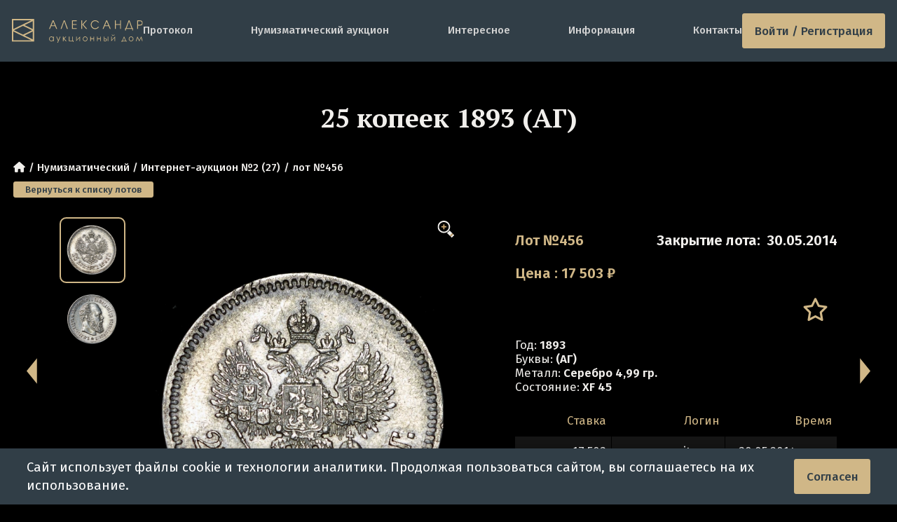

--- FILE ---
content_type: text/html; charset=utf-8
request_url: https://adalex.ru/auction-2/lot-456
body_size: 6955
content:
<!DOCTYPE html>
<html class="dark" lang="ru">
<head>
    <meta charset="utf-8">
    <meta http-equiv="x-ua-compatible" content="ie=edge">
    <meta name="viewport" content="width=device-width, initial-scale=1, shrink-to-fit=no">
    <title>25 копеек 1893 (АГ) - лот №456 - Интернет-аукцион №2 (27) | Аукционный Дом Александр</title>
    <link rel="icon" href="/favicon.ico" sizes="any">
    <link rel="icon" href="/icon.svg" type="image/svg+xml">
    <link rel="apple-touch-icon" href="/apple-touch-icon.png">
    <link rel="manifest" href="/manifest.webmanifest">
    <link rel="canonical" href="https://adalex.ru/auction-2/lot-456"/>    <meta name="theme-color" content="#313E47">
    <meta name="msapplication-navbutton-color" content="#313E47">
    <meta name="apple-mobile-web-app-status-bar-style" content="#313E47">
<meta name="keywords" content="Цена 25 копеек 1893, 25 копеек 1893 Серебро стоимость, 25 копеек 1893 продать и купить"/>
<meta name="description" content="&quot;25 копеек 1893&quot; (лот №456) с прошедшего нумизматического аукциона (&quot;Интернет-аукцион №2 (27)&quot;) в Москве. Аукционный Дом Александр работает с 2005 года, атрибутирование лучшими специалистами страны. Онлайн-торги каждый месяц, регистрация и просмотр каталогов лотов на нашем сайте"/>
<meta name="og:title" content="25 копеек 1893 (АГ) - лот №456 - Интернет-аукцион №2 (27)"/>
<meta name="og:type" content="website"/>
<meta name="og:site_name" content="Аукционный Дом &quot;Александр&quot;"/>
<meta name="og:locale" content="ru_RU"/>
<meta name="og:url" content="https://adalex.ru/auction-2/lot-456"/>
<meta name="og:description" content="Стоимость и описание 25 копеек 1893 (АГ)"/>
<meta name="og:image" content="https://adalex.ru/public/img/galleries/onlineauction22/1c_00000000048-1.jpg"/>
    <!-- styles -->
    <link href="/public/dist/css/app.1769161743.css" rel="stylesheet">
    <link rel="preload" as="font" type="font/woff2" href="/public/dist/fonts/fa-regular-400.woff2" crossorigin="anonymous" />
    <link rel="preload" as="font" type="font/woff2" href="/public/dist/fonts/fa-solid-900.woff2" crossorigin="anonymous" />
    <link rel="preconnect" href="https://fonts.googleapis.com">
    <link rel="preconnect" href="https://fonts.gstatic.com" crossorigin>
    <link href="https://fonts.googleapis.com/css2?family=Fira+Sans:wght@300;400;500;600&family=PT+Serif:wght@700&display=swap" rel="stylesheet">
    <link href="https://fonts.googleapis.com/css2?family=Jost&display=swap" rel="stylesheet">
        <script type="application/ld+json">
    {
        "@context": "https://schema.org/",
        "@type": "Product",
        "name": "25 \u043a\u043e\u043f\u0435\u0435\u043a 1893 (\u0410\u0413)",
        "image": [
    "https://adalex.ru/",    "https://adalex.ru/"        ]
        ,"description": "\u0423\u0437\u0434\u0435\u043d\u0438\u043a\u043e\u0432 2054 (&#8729;).\u003Cbr\u003E\u0411\u0438\u0442\u043a\u0438\u043d 96 R."
        ,"sku": "6826"
,"brand": {
            "@type": "Brand",
            "name": "\u041c\u043e\u043d\u0435\u0442\u044b \u0420\u043e\u0441\u0441\u0438\u0438 \u0434\u043e 1917 \u0433\u043e\u0434\u0430 (\u0441\u0435\u0440\u0435\u0431\u0440\u043e)"
        }    }
</script></head>
<body>
    <div class="connection-error hidden"></div>
            <div class="js-online-head-translator"></div>
<header class="header header-container ">

        
            <a href="/" class="header-logo img-contain " aria-label="tomainpage">
            <img src="/public/img/logo/logo-desc.svg" alt="logo">
        </a>
        <div class="menu  js-main-menu-parent">
        <ul class="menu-list js-main-menu-target">
            <li class="menu-item"><a href="/protocol">Протокол</a></li>
            <li class="menu-item"><a href="/numismatic-auctions">Нумизматический аукцион</a></li>
            <li class="menu-item --mobile"><a href="/archive">Архив</a></li>
            <li class="menu-item"><a href="/articles">Интересное</a></li>
            <li class="menu-item"><a href="/information">Информация</a></li>
            <li class="menu-item"><a href="/contacts">Контакты</a></li>

                    </ul>
    </div>

    
            <a href="#" class="menu-btn button-new js-log-in js-tooltip" title="Войти">
            Войти / Регистрация
        </a>
        <div class="dropdown-login-form js-login-form">
    <form method="post">
        <div class="login-form-input">
            <input type="text" class="input-new --grey" name="login" placeholder="Телефон/E-mail" autocomplete="off">
        </div>
        <div class="login-form-input">
            <input type="password" class="input-new --grey" name="password" placeholder="Пароль" autocomplete="off">
        </div>

        <div class="login-form-footer">
            <div class="reg_auth_form">
                <a href="/registration" class="">Регистрация</a>
                <a href="/password" class="">Забыли пароль?</a>
            </div>
            <div class="from-buttons">
                <input name="login_seen" value="32" type="hidden">
                <button type="submit" class="button-new --btn-default js-login-submit">
                    <i class="fas fa-spinner fa-spin"></i> Войти</button>
            </div>
        </div>
    </form>
    
    <div class="login-line"><span>войти через соцсети</span></div>
    
    <div class="login-oauth">
        <a href="/oauth/vk" title="Вконтакте" class="w110">
            <svg viewBox="0 0 29 28" fill="none" xmlns="http://www.w3.org/2000/svg">
    <path d="M3.33331 13.56C3.33331 8.58197 3.33331 6.09295 4.87979 4.54648C6.42627 3 8.91528 3 13.8933 3H14.7733C19.7513 3 22.2404 3 23.7868 4.54648C25.3333 6.09295 25.3333 8.58197 25.3333 13.56V14.44C25.3333 19.418 25.3333 21.907 23.7868 23.4535C22.2404 25 19.7513 25 14.7733 25H13.8933C8.91528 25 6.42627 25 4.87979 23.4535C3.33331 21.907 3.33331 19.418 3.33331 14.44V13.56Z" fill="#D0B787" style="fill:#D0B787;fill-opacity:1;"></path>
    <path d="M15.0398 18.9C10.0174 18.9 7.15269 15.4466 7.03333 9.70001H9.54912C9.63175 13.9178 11.4864 15.7044 12.9555 16.0728V9.70001H15.3245V13.3376C16.7752 13.1811 18.2992 11.5234 18.8134 9.70001H21.1823C20.7875 11.9471 19.1348 13.6047 17.9595 14.2862C19.1348 14.8387 21.0171 16.2846 21.7333 18.9H19.1256C18.5655 17.1503 17.17 15.7965 15.3245 15.6123V18.9H15.0398Z" fill="#313E47" style="fill:#313E47;fill-opacity:1;"></path>
</svg>        </a>

        <a href="/oauth/google" title="Google" class="w90">
            <svg xmlns="https://www.w3.org/2000/svg" viewBox="0 0 48 48">
    <path fill="#D0B787" d="M45.12 24.5c0-1.56-.14-3.06-.4-4.5H24v8.51h11.84c-.51 2.75-2.06 5.08-4.39 6.64v5.52h7.11c4.16-3.83 6.56-9.47 6.56-16.17z"></path>
    <path fill="#D0B787" d="M24 46c5.94 0 10.92-1.97 14.56-5.33l-7.11-5.52c-1.97 1.32-4.49 2.1-7.45 2.1-5.73 0-10.58-3.87-12.31-9.07H4.34v5.7C7.96 41.07 15.4 46 24 46z"></path>
    <path fill="#D0B787" d="M11.69 28.18C11.25 26.86 11 25.45 11 24s.25-2.86.69-4.18v-5.7H4.34C2.85 17.09 2 20.45 2 24c0 3.55.85 6.91 2.34 9.88l7.35-5.7z"></path>
    <path fill="#D0B787" d="M24 10.75c3.23 0 6.13 1.11 8.41 3.29l6.31-6.31C34.91 4.18 29.93 2 24 2 15.4 2 7.96 6.93 4.34 14.12l7.35 5.7c1.73-5.2 6.58-9.07 12.31-9.07z"></path>
    <path fill="none" d="M2 2h44v44H2z"></path>
</svg>        </a>

        <a href="/oauth/mail_ru" title="Mail.ru">
            <svg aria-hidden="true" viewBox="0 0 28 28" fill="none" xmlns="http://www.w3.org/2000/svg"><path d="M17.6139 13.9962C17.6139 15.9893 15.9969 17.6064 14.0037 17.6064C12.0106 17.6064 10.3936 15.9893 10.3936 13.9962C10.3936 12.0031 12.0106 10.3861 14.0037 10.3861C15.9969 10.3861 17.6139 12.0107 17.6139 13.9962ZM14.0037 2C7.38514 2 2 7.38515 2 14.0038C2 20.6224 7.38514 26 14.0037 26C16.4256 26 18.7646 25.278 20.7653 23.9091L20.8029 23.8866L19.1858 22.0063L19.1557 22.0213C17.6139 23.0066 15.8389 23.5331 14.0037 23.5331C8.74647 23.5331 4.46694 19.2535 4.46694 13.9962C4.46694 8.73895 8.74647 4.45942 14.0037 4.45942C19.261 4.45942 23.5406 8.73895 23.5406 13.9962C23.5406 14.6807 23.4654 15.3651 23.3149 16.0495C23.0141 17.2905 22.1491 17.6666 21.4948 17.6139C20.8405 17.5613 20.0733 17.095 20.0658 15.9517V13.9962C20.0658 10.6493 17.3431 7.92667 13.9962 7.92667C10.6493 7.92667 7.92666 10.6493 7.92666 13.9962C7.92666 17.3432 10.6493 20.0658 13.9962 20.0658C15.6208 20.0658 17.1476 19.4265 18.2983 18.2758C18.9677 19.3137 20.0583 19.968 21.2993 20.0658C21.4046 20.0733 21.5174 20.0809 21.6227 20.0809C22.4951 20.0809 23.3601 19.7875 24.0595 19.261C24.7816 18.712 25.3156 17.9223 25.6089 16.9746C25.654 16.8242 25.7443 16.4707 25.7443 16.4707V16.4557C25.9172 15.696 26 14.9364 26 13.9962C26.0075 7.38515 20.6224 2 14.0037 2Z" fill="#D0B787"></path></svg>        </a>

        <a href="/oauth/yandex" title="Yandex ID" class="w90">
            <svg xmlns="http://www.w3.org/2000/svg" fill="none" viewBox="0 0 26 26">
    <path fill="#D0B787" d="M26 13c0-7.18-5.82-13-13-13S0 5.82 0 13s5.82 13 13 13 13-5.82 13-13Z"></path><path fill="#313E47" d="M17.55 20.822h-2.622V7.28h-1.321c-2.254 0-3.38 1.127-3.38 2.817 0 1.885.758 2.816 2.448 3.943l1.322.932-3.749 5.828H7.237l3.575-5.265c-2.059-1.495-3.185-2.817-3.185-5.265 0-3.012 2.058-5.07 6.023-5.07h3.9v15.622Z"></path>
</svg>        </a>
    </div>
</div>    
    <button class="menu-button js-main-menu-open" aria-label="toggle menu">
        <i class="fas fa-bars"></i>
        <i class="fas fa-times"></i>
    </button>
</header>    
    <main class="">
            <section id="online_auction_section" class="lot js-page-id js-online-lot-page js-lot"
             data-page="js-online-lot-page" data-lot_id="6826"
             data-bid_status="-1" itemscope itemtype="http://schema.org/Product">

        <input type="hidden" id="lot_time_left" value="-367781183" autocomplete="off">
        <input type="hidden" id="auction_id" value="22">
        <input type="hidden" id="lot_id" value="6826">
        <input type="hidden" id="lot_number" value="456">

        <h1 class="h2 lot-title container js-lot-name" itemprop="name">25 копеек 1893 (АГ)</h1>

        <ul class="breadcrumbs h7 container">
            <li><a href="/"><i class="fas fa-home"></i></a></li>
            <li class="breadcrumbs-li"><a href="/auction">Нумизматический</a></li>
            <li class="breadcrumbs-li"><a href="/auction-2">Интернет-аукцион №2 (27)</a></li>
            <li class="breadcrumbs-li"><span>лот №456</span></li>
                    </ul>
        <div class="container">
            <a class="button-new btn btn-xs auction-return-btn js-auction-return" href="/auction-2">Вернуться к списку лотов</a>
        </div>

        <div class="container lot-container">
            <a href="#" class="lot-arrow next js-link-lot-next js-nav-lot"><svg><use xlink:href='/public/img/site/sprite.svg#arrowR'></use></svg></a>
            <a href="#" class="lot-arrow prev js-link-lot-prev js-nav-lot"><svg><use xlink:href='/public/img/site/sprite.svg#arrowL'></use></svg></a>

            <div class="lot-images-wrapper">
    <div class="swiper swiper-container lot-thumbs js-thumbs-gallery">
        <div class="swiper-wrapper">
                            <div class="preview-wrapper swiper-slide active js-lot-slide">
                    <img title="25 копеек 1893" alt="25 копеек 1893" src="/public/img/galleries/onlineauction22/preview/1c_00000000048-1.jpg" />
                </div>
                            <div class="preview-wrapper swiper-slide  js-lot-slide">
                    <img title="25 копеек 1893" alt="25 копеек 1893" src="/public/img/galleries/onlineauction22/preview/1c_00000000048-2.jpg" />
                </div>
                                </div>
    </div>

    <div class="lot-swiper-wrapper">
        <div class="swiper lot-swiper js-image-swiper">
            <div class="swiper-wrapper">
                                    <a href="/public/img/galleries/onlineauction22/1c_00000000048-1.jpg" data-fancybox="lot" class="swiper-slide img-contain">
                        <img src="/public/img/galleries/onlineauction22/1c_00000000048-1.jpg" alt="25 копеек 1893" title="25 копеек 1893" itemprop="image">
                    </a>
                                    <a href="/public/img/galleries/onlineauction22/1c_00000000048-2.jpg" data-fancybox="lot" class="swiper-slide img-contain">
                        <img src="/public/img/galleries/onlineauction22/1c_00000000048-2.jpg" alt="25 копеек 1893" title="25 копеек 1893" itemprop="image">
                    </a>
                                            </div>
        </div>
        <div class="inc-btn js-zoom-btn"></div>
    </div>

    </div>
            <div class="lot-info">
                <div class="lot-top h4">
                    <div class="lot-num text-orange">Лот №456</div>
                    <div class="lot-close">
                        <span class="js-lot-status-text">Закрытие лота:</span>
                        <span class="time " data-time_left="-367781183" data-pause="0">
                            30.05.2014                        </span>
                    </div>
                </div>

                <div class="lot-cur h4 text-orange" itemprop="offers" itemscope itemtype="http://schema.org/Offer">
                    <span class="js-lot-price-type">
                                                    Цена
                                            </span>: <span class="price js-lot-price" itemprop="price" content="17503">17 503</span>
                    <span itemprop="priceCurrency" content="RUB">₽</span>
                </div>

                <div class="lot-mid">
                                        <div class="holder"></div>
                    
                    <ul class="lot-do">
                        <li class="lot-doitem js-bookmark">
                                                            <a href="#" class="lot-star js-bookmark-title" title="В мои лоты">
                                    <i class="far fa-star"></i>
                                </a>
                                                    </li>

                                            </ul>
                </div>

                
                
                <ul class="lot-list">
                                            <li><span class="h5">Год:</span> <span class="h6">1893</span></li>
                                                                <li><span class="h5">Буквы:</span> <span class="h6">(АГ)</span></li>
                                                                <li><span class="h5">Металл:</span> <span class="h6">Серебро 4,99 гр.</span></li>
                                                                <li><span class="h5">Состояние:</span> <span class="h6">XF 45</span></li>
                                    </ul>

                <div class="lot-table-container _over_hidden mt-18 js-table-wrapper">
                    <table class="lot-table table dataTable" id="bids">
                        <thead>
                            <tr>
                                <td style="width: 30%">Ставка</td>
                                <td>Логин</td>
                                <td style="width: 35%">Время</td>
                            </tr>
                        </thead>
                        <tbody class="js-pagination-container">
                                    <tr class="odd">
        <td class="number">17 503</td>
        <td>piterxxx</td>
        <td>30.05.2014 <span class="time_s">15:04:50</span></td>
    </tr>
        <tr class="even">
        <td class="number">17 159</td>
        <td>kdm *</td>
        <td>30.05.2014 <span class="time_s">15:04:48</span></td>
    </tr>
        <tr class="odd">
        <td class="number">16 903</td>
        <td>piterxxx</td>
        <td>30.05.2014 <span class="time_s">15:04:48</span></td>
    </tr>
        <tr class="even">
        <td class="number">16 571</td>
        <td>kdm *</td>
        <td>30.05.2014 <span class="time_s">15:04:45</span></td>
    </tr>
        <tr class="odd">
        <td class="number">16 246</td>
        <td>piterxxx</td>
        <td>30.05.2014 <span class="time_s">15:04:45</span></td>
    </tr>
        <tr class="even">
        <td class="number">15 927</td>
        <td>kdm</td>
        <td>30.05.2014 <span class="time_s">14:55:53</span></td>
    </tr>
        <tr class="odd">
        <td class="number">15 614</td>
        <td>Saxony</td>
        <td>30.05.2014 <span class="time_s">11:30:05</span></td>
    </tr>
        <tr class="even">
        <td class="number">15 307</td>
        <td>Lum</td>
        <td>30.05.2014 <span class="time_s">11:13:28</span></td>
    </tr>
        <tr class="odd">
        <td class="number">15 006</td>
        <td>Saxony *</td>
        <td>30.05.2014 <span class="time_s">11:13:25</span></td>
    </tr>
        <tr class="even">
        <td class="number">15 000</td>
        <td>Lum *</td>
        <td>30.05.2014 <span class="time_s">11:13:25</span></td>
    </tr>
        <tr class="odd">
        <td class="number">13 894</td>
        <td>Saxony *</td>
        <td>29.05.2014 <span class="time_s">19:02:40</span></td>
    </tr>
        <tr class="even">
        <td class="number">13 621</td>
        <td>kdm</td>
        <td>29.05.2014 <span class="time_s">17:32:50</span></td>
    </tr>
        <tr class="odd">
        <td class="number">13 353</td>
        <td>Saxony</td>
        <td>27.05.2014 <span class="time_s">19:30:12</span></td>
    </tr>
        <tr class="even">
        <td class="number">12 909</td>
        <td>Lum</td>
        <td>27.05.2014 <span class="time_s">17:50:38</span></td>
    </tr>
        <tr class="odd">
        <td class="number">12 655</td>
        <td>Saxony</td>
        <td>26.05.2014 <span class="time_s">20:41:58</span></td>
    </tr>
        <tr class="even">
        <td class="number">12 240</td>
        <td>alex74-74</td>
        <td>22.05.2014 <span class="time_s">20:52:39</span></td>
    </tr>
        <tr class="odd">
        <td class="number">12 000</td>
        <td>Yury</td>
        <td>19.05.2014 <span class="time_s">10:50:39</span></td>
    </tr>
                        </tbody>
                    </table>

                    <div class="pagination-wrapper">
                        <ul class="pagination js-paginator ">
    <li>
                    <span class="js-pagination-prev disabled"> &laquo; </span>
            </li>
    
                                    <li class="active">
                    <span>1</span>
                </li>
                        
    <li>
                    <span class="js-pagination-next disabled"> &raquo; </span>
            </li>
</ul>                    </div>
                </div>
            </div>

        </div>

        <div class="lot-wysiwyg wysiwyg">
                            <div class="ad-description-text" itemprop="description">
                    Уздеников 2054 (&#8729;).<br />
Биткин 96 R.
                                    </div>
                        <div class="social-links">
                <div class="social-title">Поделиться в соц.сетях:</div>
<div class="ya-share2" data-curtain data-services="vkontakte,facebook,odnoklassniki,telegram,twitter,whatsapp"></div>
<script src="https://yastatic.net/share2/share.js"></script>            </div>
        </div>
    </section>
                <div class="last-margin "></div>
    </main>

        <footer class="footer">
    <div class="wrapper">
        <div class="footer-top">
            <div class="footer-logo img-contain" aria-label="tomainpage">
                <img src="/public/img/1x1_pixel.png" data-src="/public/img/logo/footer-logo.svg" class="lazyload" alt="logo">
            </div>
            <ul class="footer-socials">
                <li class="footer-social">
                    <a href="tg://resolve?domain=adalex_ru" rel="noopener" class="mcontacts-social">
                        <img src="/public/img/site/telegram.svg" alt="">
                    </a>
                </li>
                <li class="footer-social">
                    <a href="whatsapp://send?phone=+79685244932" rel="noopener" class="mcontacts-social">
                        <img src="/public/img/site/WhatsApp.svg" alt="">
                    </a>
                </li>
            </ul>
        </div>

        <ul class="footer-navs">
            <li class="footer-nav">
                <h2 class="footer-title">
                    АУКЦИОНЫ
                </h2>
                <ul class="footer-list">
                    <li class="footer-item">
                        <a href="/numismatic-auctions">Нумизматические онлайн-аукционы</a>
                    </li>
                    <li class="footer-item">
                        <a href="/protocol">Протокол</a>
                    </li>
                                    <li class="footer-item">
                        <a href="/archive">Архив аукционов</a>
                    </li>
                </ul>
            </li>
            <li class="footer-nav">
                <h2 class="footer-title">
                    ИНФОРМАЦИЯ
                </h2>
                <ul class="footer-list">
                    <li class="footer-item">
                        <a href="/registration">Регистрация на аукционы</a>
                    </li>
                    <li class="footer-item">
                        <a href="/information">Правила аукционов</a>
                    </li>
                    <li class="footer-item">
                        <a href="/information">Доставка</a>
                    </li>
                    <li class="footer-item">
                        <a href="/information">Оплата</a>
                    </li>
                </ul>
            </li>
            <li class="footer-nav">
                <h2 class="footer-title">
                    КОНТАКТЫ
                </h2>
                <ul class="footer-list">
                    <li class="footer-item">
                        <span>г. Москва, ул. Вавилова 57Б</span>
                    </li>
                    <li class="footer-item">
                        <span>Работаем с Пн-Пт с 10 до 19 ч.</span>
                    </li>
                    <li class="footer-item">
                        <a href="tel:+74953574600">Телефон: +7(495) 357-46-00</a>
                    </li>
                    <li class="footer-item">
                        <a href="mailto:info@adalex.ru">info@adalex.ru</a>
                    </li>
                </ul>
            </li>
        </ul>
    </div>
    <div class="copyright">
        © 2005–2026, Аукционный Дом «Александр»
    </div>
</footer>    <div id="cookieBanner" class="cookie-banner">
    <div class="container">
        <p>Сайт использует файлы cookie и технологии аналитики. Продолжая пользоваться сайтом, вы соглашаетесь на их использование.</p>
        <button class="button-new" id="acceptCookies">Согласен</button>
    </div>
</div>
<script>
    document.addEventListener('DOMContentLoaded', function() {
        if (!localStorage.getItem('cookieConsent')) {
            setTimeout(function() {
                document.getElementById('cookieBanner').classList.add('show');
            }, 1000);
        }

        document.getElementById('acceptCookies').addEventListener('click', function() {
            localStorage.setItem('cookieConsent', 'true');
            document.getElementById('cookieBanner').classList.remove('show');
        });
    });
</script>    <div class="navbar-mobile">
    <div class="content">
                <div class="mobile-menu-item">
            <a href="/"><i class="fas fa-home"></i> <span>Главная</span></a>
        </div>
                        <div class="mobile-menu-item">
                            <a href="#" class="js-log-in"><i class="fas fa-sign-in-alt"></i> <span>Войти</span></a>
                    </div>
        <div class="mobile-menu-item">
            <a href="#" class="js-main-menu-open"><i class="fas fa-bars"></i> <span>Меню</span></a>
        </div>
    </div>

    </div>    <a href="#" class="btn-scroll js-btn-scroll"><span class="fas fa-chevron-up"></span></a>
    <div class="overlay js-overlay"></div>
        <script type="text/javascript">
        var PAGE_DEFAULT_CONST = {};
                PAGE_DEFAULT_CONST.server_time = 1769227103000;
                PAGE_DEFAULT_CONST.username = '';
                PAGE_DEFAULT_CONST.user_channel = 'u_ch_0';
                PAGE_DEFAULT_CONST.user_hash = '######';
                PAGE_DEFAULT_CONST.userlogin = '';
                PAGE_DEFAULT_CONST.tags = 0;
                PAGE_DEFAULT_CONST.allow_online = 0;
                PAGE_DEFAULT_CONST.allow_live = 0;
                PAGE_DEFAULT_CONST.flashBidTime = 5;
                PAGE_DEFAULT_CONST.dk_namespace = 'prod:1:';
                PAGE_DEFAULT_CONST.ch_live_translation = 'ch_live_translation';
                PAGE_DEFAULT_CONST.ch_online_translation = 'ch_online_translation';
                PAGE_DEFAULT_CONST.ch_translation_online = 'ch_translation_online';
                PAGE_DEFAULT_CONST.online_translation = '';
            </script>
                        <script src="/public/dist/js/appVendor.1769161716.js"></script>
                                <script src="/public/dist/js/app.1769161716.js"></script>
                </body>
</html>